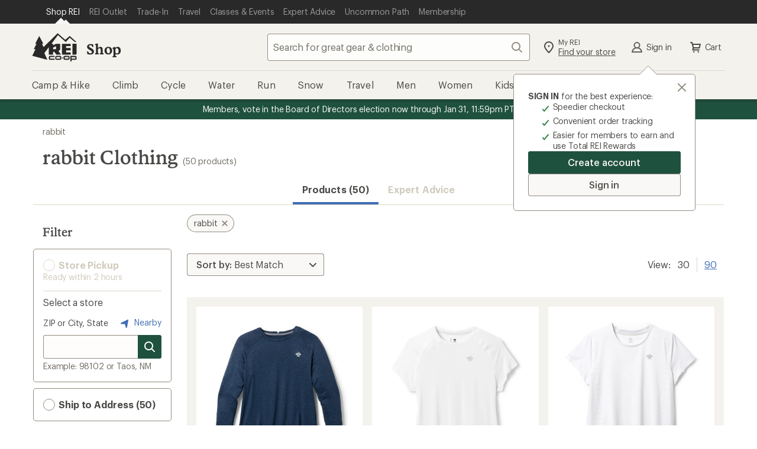

--- FILE ---
content_type: application/x-javascript;charset=utf-8
request_url: https://somni.rei.com/id?d_visid_ver=4.4.0&d_fieldgroup=A&mcorgid=F0A65E09512D2C440A490D4D%40AdobeOrg&mid=63210103315116370918288374936150249012&ts=1769256101781
body_size: -43
content:
{"mid":"63210103315116370918288374936150249012"}

--- FILE ---
content_type: application/x-javascript
request_url: https://www.rei.com/satchel/febs/CommonComponentsSiteFrontEnd/0.1.0/CommonComponentsSiteFrontEndVite/getDomElems-DlbSA6WO.js
body_size: 152
content:
import"./function-apply-E4YFsDxz.js";import"./es.iterator.reduce-B-wgIr5H.js";const E=(e,s)=>{const a=s||document,n=Object.keys(e).reduce((t,o)=>{const l=t;return l[o]=a.querySelector(e[o]),l},{});return Object.keys(n).map(t=>n[t]).every(t=>t instanceof Element)?n:null},c=e=>[...e.querySelectorAll('button, a, input, select, textarea, [tabindex]:not([tabindex="-1"])')],r=e=>e.offsetWidth||e.offsetHeight||e.getClientRects().length,g=e=>c(e).filter(s=>r(s));export{E as a,c as b,g};
//# sourceMappingURL=getDomElems-DlbSA6WO.js.map
